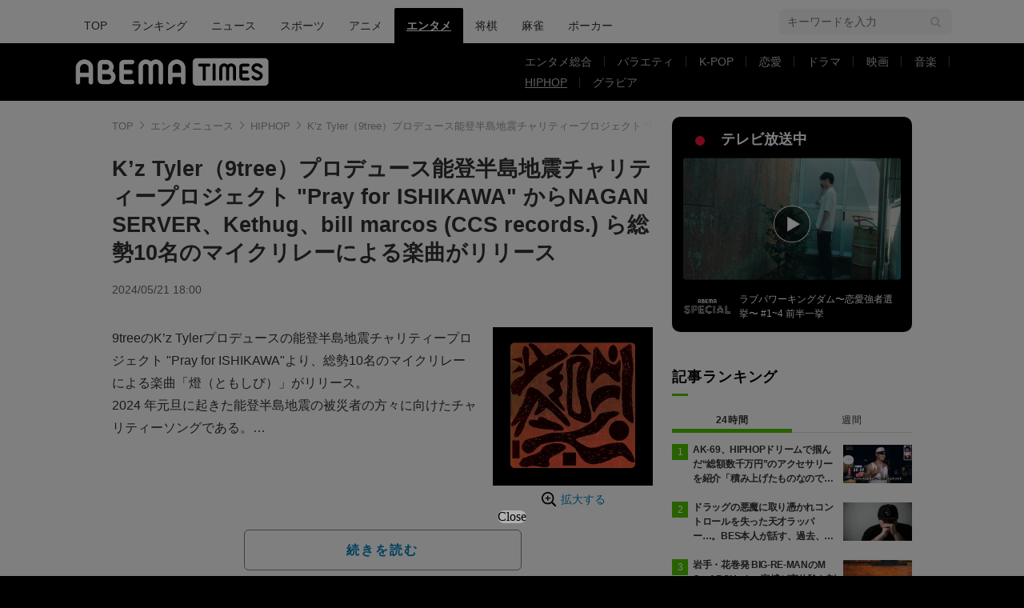

--- FILE ---
content_type: text/html; charset=utf-8
request_url: https://www.google.com/recaptcha/api2/aframe
body_size: 258
content:
<!DOCTYPE HTML><html><head><meta http-equiv="content-type" content="text/html; charset=UTF-8"></head><body><script nonce="dt0cA7tJJnZ9HPYsZpMZQw">/** Anti-fraud and anti-abuse applications only. See google.com/recaptcha */ try{var clients={'sodar':'https://pagead2.googlesyndication.com/pagead/sodar?'};window.addEventListener("message",function(a){try{if(a.source===window.parent){var b=JSON.parse(a.data);var c=clients[b['id']];if(c){var d=document.createElement('img');d.src=c+b['params']+'&rc='+(localStorage.getItem("rc::a")?sessionStorage.getItem("rc::b"):"");window.document.body.appendChild(d);sessionStorage.setItem("rc::e",parseInt(sessionStorage.getItem("rc::e")||0)+1);localStorage.setItem("rc::h",'1768968693254');}}}catch(b){}});window.parent.postMessage("_grecaptcha_ready", "*");}catch(b){}</script></body></html>

--- FILE ---
content_type: application/javascript; charset=utf-8
request_url: https://fundingchoicesmessages.google.com/f/AGSKWxUiFc89nEDCT2BeIIwFi0fCjtDJp9PXZvAha-wsNKIapLMmHSGqNvJ2-Wn8QZwwlqOtQOOyWU835Sg1UClAXSYb3YEGsA6bEQNahma_VustUlxD8Afwr8qiG14kRpLFHFyR9s84EAjimJNHQe73KAMabY5gFzdOATbGQfM5aL_jLEhNkIsQ__jgkrBr/_=%22/adredir?%22])/adman./home/_ads/scaradcontrol.&adserv=
body_size: -1292
content:
window['4843cd62-2189-4594-81eb-7d6d63d90db7'] = true;